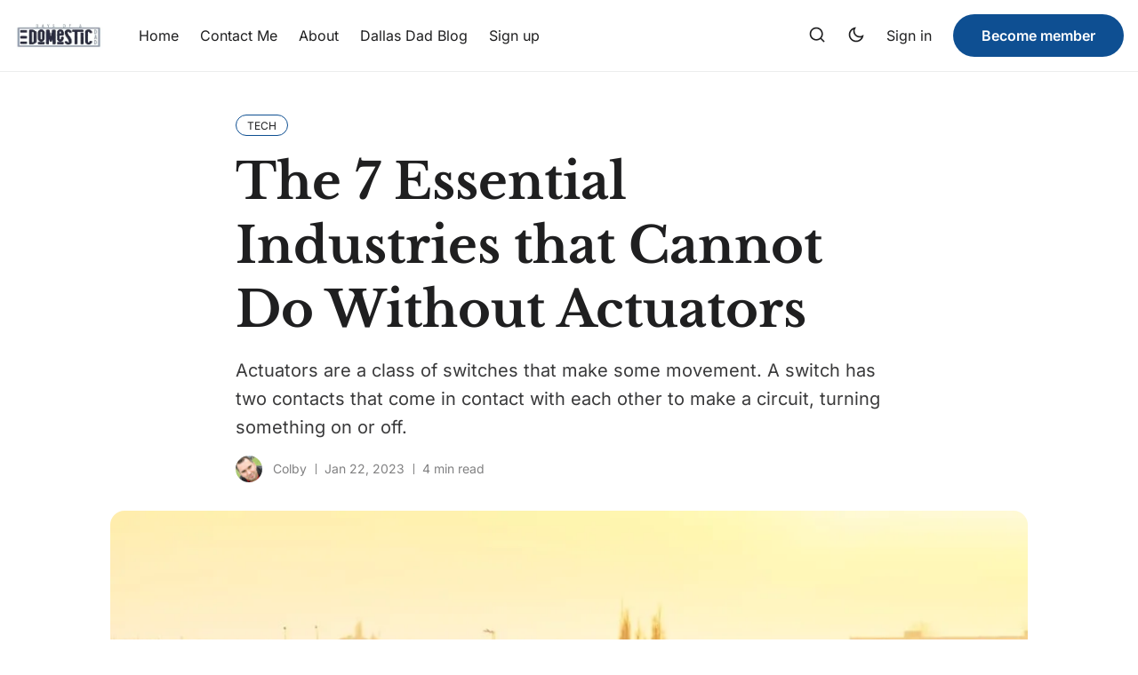

--- FILE ---
content_type: text/html; charset=utf-8
request_url: https://daysofadomesticdad.com/the-7-essential-industries-that-cannot-do-without-actuators/
body_size: 15794
content:
<!DOCTYPE html>
<html lang="en" data-theme="system">

<head>
    <meta charset="UTF-8">
        <meta name="viewport" content="width=device-width, initial-scale=1.0 shrink-to-fit=no">
    <meta http-equiv="X-UA-Compatible" content="ie=edge">
    <title>The 7 Essential Industries that Cannot Do Without Actuators</title>

    <link rel="preconnect" href="https://daysofadomesticdad.com">
    <link rel="preload" as="style" href="https://daysofadomesticdad.com/assets/css/style.min.css?v=204c63c6fb">
    <link rel="preload" as="script" href="https://daysofadomesticdad.com/assets/js/app.bundle.min.js?v=204c63c6fb">

    <script>
    if(typeof(Storage) !== 'undefined') {
        let themeMode = document.documentElement.getAttribute('data-theme');
        if (themeMode !== null && themeMode === 'system') {
            setSysPrefColor();
        }
        const theme = localStorage.getItem('selected-theme');
        if (theme == 'light') {
            setColorScheme('light');
        }
        else if (theme == 'dark') {
            setColorScheme('dark');
        }
    }
    function setSysPrefColor() {
        if(window.matchMedia && window.matchMedia('(prefers-color-scheme: dark)').matches){
            setColorScheme('dark');
        }
        window.matchMedia('(prefers-color-scheme: dark)').addListener(e => {
            if (e.matches) {
                setColorScheme('dark');
            } else {
                setColorScheme('light');
            }
        });
    }
    function setColorScheme(scheme) {
        if (scheme=='dark') {
            document.documentElement.setAttribute('data-theme', 'dark');
        } else {
            document.documentElement.removeAttribute('data-theme');
        }
    }
</script>
    <link href="https://daysofadomesticdad.com/assets/css/style.min.css?v=204c63c6fb" rel="stylesheet">
        <link rel="preconnect" href="https://fonts.googleapis.com">
    <link rel="preconnect" href="https://fonts.gstatic.com" crossorigin>






<link href="https://fonts.googleapis.com/css2?family=Roboto:wght@400;700&display=swap" rel="preload stylesheet" as="style" onload="this.rel='stylesheet'">
<style>:root{--font-body: 'Roboto', sans-serif;}</style>





<link href="https://fonts.googleapis.com/css2?family=Poppins:wght@400;700&display=swap" rel="preload stylesheet" as="style" onload="this.rel='stylesheet'">
<style>:root{--font-title: 'Poppins', sans-serif;}</style>








    <style>
:root {
    --gradient-color-one: var(--ghost-accent-color);
    --gradient-color-two: #0E4F92;
}
</style>    

    <meta name="description" content="Actuators are a class of switches that make some movement. A switch has two contacts that come in contact with each other to make a circuit, turning something on or off.">
    <link rel="icon" href="https://daysofadomesticdad.com/content/images/size/w256h256/2026/01/DODD-2021-favicon-1.png" type="image/png">
    <link rel="canonical" href="https://daysofadomesticdad.com/the-7-essential-industries-that-cannot-do-without-actuators/">
    <meta name="referrer" content="no-referrer-when-downgrade">
    
    <meta property="og:site_name" content="Days of a Domestic Dad">
    <meta property="og:type" content="article">
    <meta property="og:title" content="The 7 Essential Industries that Cannot Do Without Actuators">
    <meta property="og:description" content="Actuators are a class of switches that make some movement. A switch has two contacts that come in contact with each other to make a circuit, turning something on or off.">
    <meta property="og:url" content="https://daysofadomesticdad.com/the-7-essential-industries-that-cannot-do-without-actuators/">
    <meta property="og:image" content="https://daysofadomesticdad.com/content/images/2026/01/depositphotos_40237203_s-2019-32.jpg">
    <meta property="article:published_time" content="2023-01-23T03:31:13.000Z">
    <meta property="article:modified_time" content="2026-01-05T19:29:48.000Z">
    <meta property="article:tag" content="Tech">
    
    <meta property="article:publisher" content="https://www.facebook.com/dodomesticdad/">
    <meta property="article:author" content="https://www.facebook.com/dodomesticdad/">
    <meta name="twitter:card" content="summary_large_image">
    <meta name="twitter:title" content="The 7 Essential Industries that Cannot Do Without Actuators">
    <meta name="twitter:description" content="Actuators are a class of switches that make some movement. A switch has two contacts that come in contact with each other to make a circuit, turning something on or off.">
    <meta name="twitter:url" content="https://daysofadomesticdad.com/the-7-essential-industries-that-cannot-do-without-actuators/">
    <meta name="twitter:image" content="https://daysofadomesticdad.com/content/images/2026/01/depositphotos_40237203_s-2019-32.jpg">
    <meta name="twitter:label1" content="Written by">
    <meta name="twitter:data1" content="Colby">
    <meta name="twitter:label2" content="Filed under">
    <meta name="twitter:data2" content="Tech">
    <meta name="twitter:site" content="@dodomesticdad">
    <meta name="twitter:creator" content="@dodomesticdad">
    <meta property="og:image:width" content="999">
    <meta property="og:image:height" content="662">
    
    <script type="application/ld+json">
{
    "@context": "https://schema.org",
    "@type": "Article",
    "publisher": {
        "@type": "Organization",
        "name": "Days of a Domestic Dad",
        "url": "https://daysofadomesticdad.com/",
        "logo": {
            "@type": "ImageObject",
            "url": "https://daysofadomesticdad.com/content/images/2025/12/cropped-DODD-2021-logo-1.jpg.webp"
        }
    },
    "author": {
        "@type": "Person",
        "name": "Colby",
        "image": {
            "@type": "ImageObject",
            "url": "https://www.gravatar.com/avatar/5f1d369d429d54e1f0f196630ceff0da?s=250&r=x&d=mp",
            "width": 250,
            "height": 250
        },
        "url": "https://daysofadomesticdad.com/author/colby/",
        "sameAs": [
            "https://daysofadomesticdad.com/",
            "https://www.facebook.com/dodomesticdad/",
            "https://x.com/dodomesticdad",
            "https://www.tiktok.com/@domesticdad",
            "https://www.instagram.com/doddblog"
        ]
    },
    "headline": "The 7 Essential Industries that Cannot Do Without Actuators",
    "url": "https://daysofadomesticdad.com/the-7-essential-industries-that-cannot-do-without-actuators/",
    "datePublished": "2023-01-23T03:31:13.000Z",
    "dateModified": "2026-01-05T19:29:48.000Z",
    "image": {
        "@type": "ImageObject",
        "url": "https://daysofadomesticdad.com/content/images/2026/01/depositphotos_40237203_s-2019-32.jpg",
        "width": 999,
        "height": 662
    },
    "keywords": "Tech",
    "description": "Actuators are a class of switches that make some movement. A switch has two contacts that come in contact with each other to make a circuit, turning something on or off.",
    "mainEntityOfPage": "https://daysofadomesticdad.com/the-7-essential-industries-that-cannot-do-without-actuators/"
}
    </script>

    <meta name="generator" content="Ghost 6.13">
    <link rel="alternate" type="application/rss+xml" title="Days of a Domestic Dad" href="https://daysofadomesticdad.com/rss/">
    <script defer src="https://cdn.jsdelivr.net/ghost/portal@~2.56/umd/portal.min.js" data-i18n="true" data-ghost="https://daysofadomesticdad.com/" data-key="7af78f14e48569d9501070b19f" data-api="https://days-of-a-domestic-dad.ghost.io/ghost/api/content/" data-locale="en" crossorigin="anonymous"></script><style id="gh-members-styles">.gh-post-upgrade-cta-content,
.gh-post-upgrade-cta {
    display: flex;
    flex-direction: column;
    align-items: center;
    font-family: -apple-system, BlinkMacSystemFont, 'Segoe UI', Roboto, Oxygen, Ubuntu, Cantarell, 'Open Sans', 'Helvetica Neue', sans-serif;
    text-align: center;
    width: 100%;
    color: #ffffff;
    font-size: 16px;
}

.gh-post-upgrade-cta-content {
    border-radius: 8px;
    padding: 40px 4vw;
}

.gh-post-upgrade-cta h2 {
    color: #ffffff;
    font-size: 28px;
    letter-spacing: -0.2px;
    margin: 0;
    padding: 0;
}

.gh-post-upgrade-cta p {
    margin: 20px 0 0;
    padding: 0;
}

.gh-post-upgrade-cta small {
    font-size: 16px;
    letter-spacing: -0.2px;
}

.gh-post-upgrade-cta a {
    color: #ffffff;
    cursor: pointer;
    font-weight: 500;
    box-shadow: none;
    text-decoration: underline;
}

.gh-post-upgrade-cta a:hover {
    color: #ffffff;
    opacity: 0.8;
    box-shadow: none;
    text-decoration: underline;
}

.gh-post-upgrade-cta a.gh-btn {
    display: block;
    background: #ffffff;
    text-decoration: none;
    margin: 28px 0 0;
    padding: 8px 18px;
    border-radius: 4px;
    font-size: 16px;
    font-weight: 600;
}

.gh-post-upgrade-cta a.gh-btn:hover {
    opacity: 0.92;
}</style>
    <script defer src="https://cdn.jsdelivr.net/ghost/sodo-search@~1.8/umd/sodo-search.min.js" data-key="7af78f14e48569d9501070b19f" data-styles="https://cdn.jsdelivr.net/ghost/sodo-search@~1.8/umd/main.css" data-sodo-search="https://days-of-a-domestic-dad.ghost.io/" data-locale="en" crossorigin="anonymous"></script>
    
    <link href="https://daysofadomesticdad.com/webmentions/receive/" rel="webmention">
    <script defer src="/public/cards.min.js?v=204c63c6fb"></script>
    <link rel="stylesheet" type="text/css" href="/public/cards.min.css?v=204c63c6fb">
    <script defer src="/public/member-attribution.min.js?v=204c63c6fb"></script>
    <script defer src="/public/ghost-stats.min.js?v=204c63c6fb" data-stringify-payload="false" data-datasource="analytics_events" data-storage="localStorage" data-host="https://daysofadomesticdad.com/.ghost/analytics/api/v1/page_hit"  tb_site_uuid="b955f19e-2d72-43e0-ad6e-7ea2d292618a" tb_post_uuid="563e8c60-4ee9-4531-92a8-91552bd42163" tb_post_type="post" tb_member_uuid="undefined" tb_member_status="undefined"></script><style>:root {--ghost-accent-color: #0e4f92;}</style>
    <!-- Google tag (gtag.js) -->
<script async src="https://www.googletagmanager.com/gtag/js?id=G-L5Q4JXMVMS"></script>
<script>
  window.dataLayer = window.dataLayer || [];
  function gtag(){dataLayer.push(arguments);}
  gtag('js', new Date());

  gtag('config', 'G-L5Q4JXMVMS');
</script>


<style>
.max-w-full { /* Or your theme's specific class */
  display: none;
}

.text-black-600 { 
  display: none;
}
</style>
    <link rel="preconnect" href="https://fonts.bunny.net"><link rel="stylesheet" href="https://fonts.bunny.net/css?family=libre-baskerville:700|inter:400,500,600"><style>:root {--gh-font-heading: Libre Baskerville;--gh-font-body: Inter;}</style>
</head>

<body class="post-template tag-tech tag-hash-migrated-1767637711735 tag-hash-wp-695c02e4d70367001b08536b tag-hash-wp-post-695c02e4d70367001b08536c tag-hash-import-2026-01-05-12-29 gh-font-heading-libre-baskerville gh-font-body-inter" data-nav="normal">
    <svg xmlns="http://www.w3.org/2000/svg" xmlns:xlink="http://www.w3.org/1999/xlink" id="global-icons" style="display:none">
<symbol id="i-search" xmlns="http://www.w3.org/2000/svg" viewBox="0 0 24 24"><path d="M18.031 16.6168L22.3137 20.8995L20.8995 22.3137L16.6168 18.031C15.0769 19.263 13.124 20 11 20C6.032 20 2 15.968 2 11C2 6.032 6.032 2 11 2C15.968 2 20 6.032 20 11C20 13.124 19.263 15.0769 18.031 16.6168ZM16.0247 15.8748C17.2475 14.6146 18 12.8956 18 11C18 7.1325 14.8675 4 11 4C7.1325 4 4 7.1325 4 11C4 14.8675 7.1325 18 11 18C12.8956 18 14.6146 17.2475 15.8748 16.0247L16.0247 15.8748Z"></path></symbol>

<symbol id="i-sun" xmlns="http://www.w3.org/2000/svg" viewBox="0 0 24 24"><path d="M12 18C8.68629 18 6 15.3137 6 12C6 8.68629 8.68629 6 12 6C15.3137 6 18 8.68629 18 12C18 15.3137 15.3137 18 12 18ZM12 16C14.2091 16 16 14.2091 16 12C16 9.79086 14.2091 8 12 8C9.79086 8 8 9.79086 8 12C8 14.2091 9.79086 16 12 16ZM11 1H13V4H11V1ZM11 20H13V23H11V20ZM3.51472 4.92893L4.92893 3.51472L7.05025 5.63604L5.63604 7.05025L3.51472 4.92893ZM16.9497 18.364L18.364 16.9497L20.4853 19.0711L19.0711 20.4853L16.9497 18.364ZM19.0711 3.51472L20.4853 4.92893L18.364 7.05025L16.9497 5.63604L19.0711 3.51472ZM5.63604 16.9497L7.05025 18.364L4.92893 20.4853L3.51472 19.0711L5.63604 16.9497ZM23 11V13H20V11H23ZM4 11V13H1V11H4Z"></path></symbol>

<symbol id="i-moon" xmlns="http://www.w3.org/2000/svg" viewBox="0 0 24 24"><path d="M10 7C10 10.866 13.134 14 17 14C18.9584 14 20.729 13.1957 21.9995 11.8995C22 11.933 22 11.9665 22 12C22 17.5228 17.5228 22 12 22C6.47715 22 2 17.5228 2 12C2 6.47715 6.47715 2 12 2C12.0335 2 12.067 2 12.1005 2.00049C10.8043 3.27098 10 5.04157 10 7ZM4 12C4 16.4183 7.58172 20 12 20C15.0583 20 17.7158 18.2839 19.062 15.7621C18.3945 15.9187 17.7035 16 17 16C12.0294 16 8 11.9706 8 7C8 6.29648 8.08133 5.60547 8.2379 4.938C5.71611 6.28423 4 8.9417 4 12Z"></path></symbol>

<symbol id="i-star" xmlns="http://www.w3.org/2000/svg" viewBox="0 0 24 24" fill="currentColor"><path d="M12.0006 18.26L4.94715 22.2082L6.52248 14.2799L0.587891 8.7918L8.61493 7.84006L12.0006 0.5L15.3862 7.84006L23.4132 8.7918L17.4787 14.2799L19.054 22.2082L12.0006 18.26Z"></path></symbol>

<symbol id="i-comment" xmlns="http://www.w3.org/2000/svg" viewBox="0 0 24 24" fill="currentColor"><path d="M7.29117 20.8242L2 22L3.17581 16.7088C2.42544 15.3056 2 13.7025 2 12C2 6.47715 6.47715 2 12 2C17.5228 2 22 6.47715 22 12C22 17.5228 17.5228 22 12 22C10.2975 22 8.6944 21.5746 7.29117 20.8242ZM7.58075 18.711L8.23428 19.0605C9.38248 19.6745 10.6655 20 12 20C16.4183 20 20 16.4183 20 12C20 7.58172 16.4183 4 12 4C7.58172 4 4 7.58172 4 12C4 13.3345 4.32549 14.6175 4.93949 15.7657L5.28896 16.4192L4.63416 19.3658L7.58075 18.711Z"></path></symbol>

<symbol id="i-lock" xmlns="http://www.w3.org/2000/svg" viewBox="0 0 24 24"><path d="M19 10H20C20.5523 10 21 10.4477 21 11V21C21 21.5523 20.5523 22 20 22H4C3.44772 22 3 21.5523 3 21V11C3 10.4477 3.44772 10 4 10H5V9C5 5.13401 8.13401 2 12 2C15.866 2 19 5.13401 19 9V10ZM5 12V20H19V12H5ZM11 14H13V18H11V14ZM17 10V9C17 6.23858 14.7614 4 12 4C9.23858 4 7 6.23858 7 9V10H17Z"></path></symbol>

<symbol id="i-chevron-down" xmlns="http://www.w3.org/2000/svg" viewBox="0 0 24 24"><path fill="none" d="M0 0h24v24H0z"></path><path d="M12 13.172l4.95-4.95 1.414 1.414L12 16 5.636 9.636 7.05 8.222z"></path></symbol>

<symbol id="i-close" xmlns="http://www.w3.org/2000/svg" viewBox="0 0 24 24"><path d="M12.0007 10.5865L16.9504 5.63672L18.3646 7.05093L13.4149 12.0007L18.3646 16.9504L16.9504 18.3646L12.0007 13.4149L7.05093 18.3646L5.63672 16.9504L10.5865 12.0007L5.63672 7.05093L7.05093 5.63672L12.0007 10.5865Z"></path></symbol>
</svg>    <div class="site-wrap">
        <header class="site-header">
    <div class="container">
        <div class="header-inner flex">
            <div class="header-logo flex justify-space-between">
                <a href="https://daysofadomesticdad.com" class="logo-image theme-light-logo">
    <img src="https://daysofadomesticdad.com/content/images/2025/12/cropped-DODD-2021-logo-1.jpg.webp" alt="Days of a Domestic Dad">
</a>
<a href="https://daysofadomesticdad.com" class="logo-image theme-dark-logo">
    <img src="https://daysofadomesticdad.com/content/images/2025/12/cropped-DODD-2021-logo-1.jpg.webp" alt="Days of a Domestic Dad">
</a>
                <div class="mobile-only-items flex">
                    <button class="nav-icon search-icon flex" data-ghost-search="" aria-label="Search">
                        <span><svg><use xlink:href="#i-search"></use></svg></span>
                    </button>
                    <button class="nav-icon theme-icon flex js-toggle-dark-light" aria-label="Toggle theme">
                        <div class="toggle-mode flex">
                            <div class="light"><svg><use xlink:href="#i-sun"></use></svg></div>
                            <span class="dark"><svg><use xlink:href="#i-moon"></use></svg></span>
                        </div>
                    </button>
                    <button class="nav-icon" id="menu-toggle">
                        <div class="burger">
                            <div class="burger-line"></div>
                        </div>
                    </button>
                </div>
            </div>
            <nav class="nav-wrap flex" role="navigation" aria-label="main navigation">
                <ul class="nav nav-item-container nav-left no-style-list flex align-center" role="menu">
    <li class="nav-item" role="menuitem">
        <a href="/" class="nav-link">Home</a>
    </li>
    <li class="nav-item" role="menuitem">
        <a href="/contact-me/" class="nav-link">Contact Me</a>
    </li>
    <li class="nav-item" role="menuitem">
        <a href="/about/" class="nav-link">About</a>
    </li>
    <li class="nav-item" role="menuitem">
        <a href="/dallas-dad-blog/" class="nav-link">Dallas Dad Blog</a>
    </li>
    <li class="nav-item" role="menuitem">
        <a href="/signin/" class="nav-link">Sign up</a>
    </li>
</ul>

                <div class="nav-center icon-items-wrap flex">
                    <button class="nav-icon search-icon flex" data-ghost-search="" aria-label="Search">
                        <span><svg><use xlink:href="#i-search"></use></svg></span>
                    </button>
                    <button class="nav-icon theme-icon flex js-toggle-dark-light" aria-label="Toggle theme">
                        <div class="toggle-mode flex">
                            <div class="light"><svg><use xlink:href="#i-sun"></use></svg></div>
                            <span class="dark"><svg><use xlink:href="#i-moon"></use></svg></span>
                        </div>
                    </button>
                </div>
                <ul class="nav-item-container nav-right no-style-list flex align-center" role="menu">
                    <li class="nav-item" role="menuitem">
                        <a href="https://daysofadomesticdad.com/signin/" class="nav-link">Sign in</a>
                    </li>
                    <li class="nav-item" role="menuitem">
                        <a href="https://daysofadomesticdad.com/membership/" class="btn">Become member</a>
                    </li>
                </ul>
            </nav>
        </div>
    </div>
</header>

        <main class="main">
            

<div class="container single-post">
    <div class="post-header">
        <div class="tag-list flex">
            <a href="/tag/tech/" ><span>Tech</span></a>
        </div>
        <h1 class="post-title">The 7 Essential Industries that Cannot Do Without Actuators</h1>
        <div class="custom-excerpt">
            Actuators are a class of switches that make some movement. A switch has two contacts that come in contact with each other to make a circuit, turning something on or off.
        </div>
        <div class="post-meta text-s flex align-center">
            <div class="author-avatars flex">
                <a href="/author/colby/" class="author-image-wrap" title="Colby">
                    <img src="https://www.gravatar.com/avatar/5f1d369d429d54e1f0f196630ceff0da?s&#x3D;250&amp;r&#x3D;x&amp;d&#x3D;mp" alt="Colby">
                </a>
            </div>
            <div class="author-names">
                
                <a href="/author/colby/">Colby</a>
            </div>
            <time class="post-date" datetime="2023-01-22">Jan 22, 2023</time>
            <span class="read-time">4 min read</span>
        </div>
    </div>
    <figure class="single-post-img-container">
        <img loading="lazy" srcset="/content/images/size/w400/format/webp/2026/01/depositphotos_40237203_s-2019-32.jpg 400w,
                /content/images/size/w600/format/webp/2026/01/depositphotos_40237203_s-2019-32.jpg 600w,
                /content/images/size/w1000/format/webp/2026/01/depositphotos_40237203_s-2019-32.jpg 1000w,
                /content/images/size/w1400/format/webp/2026/01/depositphotos_40237203_s-2019-32.jpg 1400w"
            sizes="(max-width: 472px) 400px, (max-width: 767px) 600px, (min-width: 768px) 1200px"
            src="/content/images/size/w600/format/webp/2026/01/depositphotos_40237203_s-2019-32.jpg" alt="open road truck">
        <figcaption>cars and trucks at sunrise</figcaption>
    </figure>
    <div class="post-content-area flex">
        <div class="post-content">
            <p>Actuators are a class of switches that make some movement. A switch has two contacts that come in contact with each other to make a circuit, turning something on or off.</p><figure class="kg-card kg-image-card"><img src="https://daysofadomesticdad.com/content/images/2026/01/depositphotos_40237203_s-2019-33.jpg" class="kg-image" alt="open road truck" loading="lazy"></figure><p>Discover how Piezo stages are used to control motion in key industries. Take control of your automation journey and find out <a href="https://www.motionsolutions.com/what-is-a-piezo-flexure-stage/">more about Piezo stages</a> today.</p><p>Actuators are typically connected to an electric motor that creates a power cycle and can move different actuators. As a result, we are going to dive into some of the main industries that are reliant on actuators.</p><h3 id="1-automotive">1. Automotive</h3><p>The automotive industry needs actuators both for mechanical controls and other electrical components.</p><h3 id="2-electronics">2. Electronics</h3><p>Actuators are used in the production process of electronics. They are used to make all sorts of electronic parts, from cell phones to <a href="https://www.smalldesignideas.com/8-top-tips-to-reduce-your-energy-consumption.html">TVs and computers</a>. They provide mechanical control for disk drives, keyboards, monitors, and cameras. <a href="https://www.agsdevices.com/industrial-electronics/">AGS Devices</a> specializes in producing high-quality actuators designed to meet the demanding requirements of modern electronic manufacturing processes.</p><h3 id="3-food-and-beverage">3. Food and Beverage</h3><p>This industry uses actuators to automate production processes. Pumps that control flow rates are common here, and conveyors that move products into place and robotic arms are also used in this industry.</p><h3 id="4-medical">4. Medical</h3><p>Actuators are used in the medical industry to automate procedures by helping doctors, nurses, and other medical personnel with their duties. Robotics is also commonly used for medical purposes here.</p><h3 id="5-oil-and-gas">5. Oil and Gas</h3><p>Actuators are used in the <a href="https://www.investopedia.com/investing/oil-gas-industry-overview/" rel="noreferrer noopener">oil and gas industry</a> to automate the production process and make the process more efficient.</p><h3 id="6-power-generation-and-transmission">6. Power Generation and Transmission</h3><p>Motors are used in power plants and distribution networks to create power cycles. Energy distribution wires also use actuators. Transformer parts use them, too, as do other machine parts that control temperature or voltage, which then help control how much energy an engine or motor produces.</p><h3 id="7-space">7. Space</h3><p>Actuators are used in rockets and missiles, as well as all the equipment that supports <a href="https://www.nasa.gov/specials/60counting/spaceflight.html" rel="noreferrer noopener">astronauts in space missions</a>, like the space shuttle. They're also used to control the conditions of experiments in space and on the surface of planets.</p><h3 id="different-types-of-actuators">Different Types of Actuators</h3><p>1. Electric linear actuator: The <a href="https://www.firgelliauto.com/collections/linear-actuators" rel="noreferrer noopener">electric linear actuator</a> is the most commonly used in industry and power grids. They are necessary for transporting, storing, and moving things via energy cycles. A linear actuator functions by relying on the principle of inertia, which means it needs both a source of energy and a load to work against.</p><p>2. Rotary actuator: Rotary actuators convert linear motion into rotary motion. A common example of a rotary actuator is the electric motor.</p><p>3. Pneumatic and hydraulic: These actuators operate by converting energy stored safely in compressed air or liquid into mechanical force. These systems are used when electricity is too dangerous or unavailable (like during power outages).</p><p>4. Piezoelectric: This actuator converts energy into mechanical movement by utilizing the principles of super-sensitivity and phase change principles. This means it can use a very small amount of power to create a large amount of force.</p><h3 id="factors-to-consider-before-purchasing-an-actuator">Factors to Consider Before Purchasing an Actuator</h3><p>1. Models: Actuators are available in a wide range of models. While they don't have to be the same, consider the size and design of the model before purchasing.</p><p>2. Types: Actuators come in many different categories. Some examples include automotive, robotics, and industrial. Eventually, you will need one for your specific application or industry.</p><p>3. Materials: The materials of an actuator will vary depending on the type and brand name. It would be best if you read up on their various options to choose what's best for your needs and budget.</p><p>4. Power source: Some actuators are powered manually, while others rely on electricity. The type of actuator you need may depend on your specific industry or application.</p><p>5. Cost: Actuators vary in price from under $100 to over $500,000. Many factors go into determining the value of an actuator, such as its size, the brand, and the material used for it. Consider how much you'll be using it and how much you're willing to spend to get a good deal when you purchase it.</p><p>6. Life: Actuators come in many different forms and materials. It's <a href="https://daysofadomesticdad.com/the-importance-of-a-father-figure-in-a-childs-life/">important to consider the life</a> of an actuator for your specific application so that you can pick the one with the intended lifespan.</p><p>7. Warranty: While some actuators ship with a warranty, others are not covered. Consider whether or not the manufacturer will provide you with a warranty in case it fails during use.</p><p>8. Comfort: The kind of actuator you're looking for will depend on your industry or application. Some examples include linear, rotary, and pneumatic actuation systems that use compressible gases and pistons (which require lubrication).</p><h3 id="the-bottom-line">The Bottom Line</h3><p>Actuators are a vital component of many industries and applications. By choosing from various models, types, materials, and power sources, you can find an actuator that is best for your needs.</p><ul><li><a href="https://daysofadomesticdad.com/electrical-issues-you-should-let-the-pros-handle/">4 Electrical Issues You Should Let the Pros Handle</a></li><li><a href="https://daysofadomesticdad.com/ultimate-automotive-sound-system/">Building the Ultimate Automotive Sound System</a></li><li><a href="https://daysofadomesticdad.com/4-automotive-gadgets-every-car-needs-to-have/">4 Automotive Gadgets Every Car Needs To Have</a></li><li><a href="https://daysofadomesticdad.com/mens-fashion/">The Forever Summer Child - Mens Fashion</a></li><li><a href="https://daysofadomesticdad.com/my-arlo-ultra-camera-watches-my-front-porch-when-im-not/">My Arlo Ultra Camera Watches My Front Porch When I'm Not</a></li></ul>
        </div>
    </div>
    <div class="post-footer flex">
        <div class="post-footer-content">
            <div class="about-author flex">
    <div class="avatar-wrap">
        <a href="/author/colby/" title="Colby" class="avatar-link">
            <img class="avatar" src="https://www.gravatar.com/avatar/5f1d369d429d54e1f0f196630ceff0da?s&#x3D;250&amp;r&#x3D;x&amp;d&#x3D;mp" loading="lazy" alt="Colby">
        </a>
    </div>
    <div class="author-info">
        <h3 class="name h4"><a href="/author/colby/">Colby</a></h3>
        <div class="bio">
            Part-time superhero, full-time dad, and occasional snack thief. When he’s not wrangling kids or fixing things that weren’t broken, he’s sharing stories, reviews, and a whole lotta dad wisdom. Welcome to his world—it’s messy, loud, and 100% real.
        </div>
    </div>
</div>
            <div class="share-wrap">
    <div class="share-title h4">Share Article:</div>
    <div class="share-links flex">
        <a class="twitter social-icon" href="https://twitter.com/share?title=The%207%20Essential%20Industries%20that%20Cannot%20Do%20Without%20Actuators&amp;url=https://daysofadomesticdad.com/the-7-essential-industries-that-cannot-do-without-actuators/" title="Share on Twitter" target="_blank"><svg xmlns="http://www.w3.org/2000/svg" viewBox="0 0 24 24"><path d="M18.2048 2.25H21.5128L14.2858 10.51L22.7878 21.75H16.1308L10.9168 14.933L4.95084 21.75H1.64084L9.37084 12.915L1.21484 2.25H8.04084L12.7538 8.481L18.2048 2.25ZM17.0438 19.77H18.8768L7.04484 4.126H5.07784L17.0438 19.77Z"></path></svg></a>

        <a class="facebook social-icon" href="https://www.facebook.com/sharer/sharer.php?u=https://daysofadomesticdad.com/the-7-essential-industries-that-cannot-do-without-actuators/" title="Share on Facebook" target="_blank"><svg xmlns="http://www.w3.org/2000/svg" viewBox="0 0 24 24"><svg xmlns="http://www.w3.org/2000/svg" viewBox="0 0 24 24"><path d="M14 13.5H16.5L17.5 9.5H14V7.5C14 6.47062 14 5.5 16 5.5H17.5V2.1401C17.1743 2.09685 15.943 2 14.6429 2C11.9284 2 10 3.65686 10 6.69971V9.5H7V13.5H10V22H14V13.5Z"></path></svg></a>

        <a class="pinterest social-icon" href="http://pinterest.com/pin/create/button/?url=https://daysofadomesticdad.com/the-7-essential-industries-that-cannot-do-without-actuators/&amp;media=https://daysofadomesticdad.com/content/images/2026/01/depositphotos_40237203_s-2019-32.jpg&amp;description=The%207%20Essential%20Industries%20that%20Cannot%20Do%20Without%20Actuators" title="Share on Pinterest" target="_blank"><svg xmlns="http://www.w3.org/2000/svg" viewBox="0 0 24 24"><path d="M13.3717 2.09442C8.42512 1.41268 3.73383 4.48505 2.38064 9.29256C1.02745 14.1001 3.42711 19.1692 8.00271 21.1689C7.94264 20.4008 7.99735 19.628 8.16502 18.8761C8.34964 18.0374 9.46121 13.4132 9.46121 13.4132C9.23971 12.9173 9.12893 12.379 9.13659 11.8359C9.13659 10.3509 9.99353 9.24295 11.0597 9.24295C11.4472 9.23718 11.8181 9.40028 12.0758 9.68981C12.3335 9.97934 12.4526 10.3667 12.402 10.751C12.402 11.6512 11.8236 13.0131 11.5228 14.2903C11.4014 14.7656 11.5131 15.2703 11.8237 15.65C12.1343 16.0296 12.6069 16.2389 13.0967 16.2139C14.9944 16.2139 16.2675 13.7825 16.2675 10.9126C16.2675 8.71205 14.8098 7.0655 12.1243 7.0655C10.826 7.01531 9.56388 7.4996 8.63223 8.40543C7.70057 9.31126 7.18084 10.5595 7.19423 11.859C7.16563 12.5722 7.39566 13.2717 7.84194 13.8287C8.01361 13.9564 8.07985 14.1825 8.00425 14.3827C7.9581 14.5673 7.84194 15.0059 7.79578 15.1675C7.77632 15.278 7.70559 15.3728 7.60516 15.4228C7.50473 15.4729 7.38651 15.4724 7.28654 15.4214C5.9019 14.8674 5.24957 13.3439 5.24957 11.6051C5.24957 8.75822 7.63424 5.3497 12.4036 5.3497C16.1998 5.3497 18.723 8.1273 18.723 11.0972C18.723 15.0059 16.5468 17.9451 13.3298 17.9451C12.3526 17.9761 11.4273 17.5061 10.8759 16.6986C10.8759 16.6986 10.2974 19.0146 10.1835 19.4531C9.95101 20.2099 9.60779 20.9281 9.16505 21.5844C10.0877 21.8643 11.0471 22.0044 12.0113 22C14.6636 22.0017 17.2078 20.9484 19.0829 19.072C20.958 17.1957 22.0099 14.6504 22.0069 11.9975C22.004 7.00306 18.3183 2.77616 13.3717 2.09442Z"></path></svg></a>

        <a class="whatsapp social-icon" href="whatsapp://send?text=https://daysofadomesticdad.com/the-7-essential-industries-that-cannot-do-without-actuators/" data-action="share/whatsapp/share" title="Share on Whatsapp" target="_blank"><svg xmlns="http://www.w3.org/2000/svg" viewBox="0 0 24 24"><path d="M12.001 2C17.5238 2 22.001 6.47715 22.001 12C22.001 17.5228 17.5238 22 12.001 22C10.1671 22 8.44851 21.5064 6.97086 20.6447L2.00516 22L3.35712 17.0315C2.49494 15.5536 2.00098 13.8345 2.00098 12C2.00098 6.47715 6.47813 2 12.001 2ZM8.59339 7.30019L8.39232 7.30833C8.26293 7.31742 8.13607 7.34902 8.02057 7.40811C7.93392 7.45244 7.85348 7.51651 7.72709 7.63586C7.60774 7.74855 7.53857 7.84697 7.46569 7.94186C7.09599 8.4232 6.89729 9.01405 6.90098 9.62098C6.90299 10.1116 7.03043 10.5884 7.23169 11.0336C7.63982 11.9364 8.31288 12.8908 9.20194 13.7759C9.4155 13.9885 9.62473 14.2034 9.85034 14.402C10.9538 15.3736 12.2688 16.0742 13.6907 16.4482C13.6907 16.4482 14.2507 16.5342 14.2589 16.5347C14.4444 16.5447 14.6296 16.5313 14.8153 16.5218C15.1066 16.5068 15.391 16.428 15.6484 16.2909C15.8139 16.2028 15.8922 16.159 16.0311 16.0714C16.0311 16.0714 16.0737 16.0426 16.1559 15.9814C16.2909 15.8808 16.3743 15.81 16.4866 15.6934C16.5694 15.6074 16.6406 15.5058 16.6956 15.3913C16.7738 15.2281 16.8525 14.9166 16.8838 14.6579C16.9077 14.4603 16.9005 14.3523 16.8979 14.2854C16.8936 14.1778 16.8047 14.0671 16.7073 14.0201L16.1258 13.7587C16.1258 13.7587 15.2563 13.3803 14.7245 13.1377C14.6691 13.1124 14.6085 13.1007 14.5476 13.097C14.4142 13.0888 14.2647 13.1236 14.1696 13.2238C14.1646 13.2218 14.0984 13.279 13.3749 14.1555C13.335 14.2032 13.2415 14.3069 13.0798 14.2972C13.0554 14.2955 13.0311 14.292 13.0074 14.2858C12.9419 14.2685 12.8781 14.2457 12.8157 14.2193C12.692 14.1668 12.6486 14.1469 12.5641 14.1105C11.9868 13.8583 11.457 13.5209 10.9887 13.108C10.8631 12.9974 10.7463 12.8783 10.6259 12.7616C10.2057 12.3543 9.86169 11.9211 9.60577 11.4938C9.5918 11.4705 9.57027 11.4368 9.54708 11.3991C9.50521 11.331 9.45903 11.25 9.44455 11.1944C9.40738 11.0473 9.50599 10.9291 9.50599 10.9291C9.50599 10.9291 9.74939 10.663 9.86248 10.5183C9.97128 10.379 10.0652 10.2428 10.125 10.1457C10.2428 9.95633 10.2801 9.76062 10.2182 9.60963C9.93764 8.92565 9.64818 8.24536 9.34986 7.56894C9.29098 7.43545 9.11585 7.33846 8.95659 7.32007C8.90265 7.31384 8.84875 7.30758 8.79459 7.30402C8.66053 7.29748 8.5262 7.29892 8.39232 7.30833L8.59339 7.30019Z"></path></svg></a>

        <a class="linkedin social-icon" href="http://www.linkedin.com/shareArticle?mini=true&amp;url=https://daysofadomesticdad.com/the-7-essential-industries-that-cannot-do-without-actuators/&amp;title=The%207%20Essential%20Industries%20that%20Cannot%20Do%20Without%20Actuators" title="Share on Linkedin"><svg xmlns="http://www.w3.org/2000/svg" viewBox="0 0 24 24"><path d="M6.94048 4.99993C6.94011 5.81424 6.44608 6.54702 5.69134 6.85273C4.9366 7.15845 4.07187 6.97605 3.5049 6.39155C2.93793 5.80704 2.78195 4.93715 3.1105 4.19207C3.43906 3.44699 4.18654 2.9755 5.00048 2.99993C6.08155 3.03238 6.94097 3.91837 6.94048 4.99993ZM7.00048 8.47993H3.00048V20.9999H7.00048V8.47993ZM13.3205 8.47993H9.34048V20.9999H13.2805V14.4299C13.2805 10.7699 18.0505 10.4299 18.0505 14.4299V20.9999H22.0005V13.0699C22.0005 6.89993 14.9405 7.12993 13.2805 10.1599L13.3205 8.47993Z"></path></svg></a>

        <a class="mail social-icon" href="mailto:?subject=The%207%20Essential%20Industries%20that%20Cannot%20Do%20Without%20Actuators&amp;body=https://daysofadomesticdad.com/the-7-essential-industries-that-cannot-do-without-actuators/" title="Send via email" rel="noopener" target="_blank"><svg xmlns="http://www.w3.org/2000/svg" viewBox="0 0 24 24"><path d="M3 3H21C21.5523 3 22 3.44772 22 4V20C22 20.5523 21.5523 21 21 21H3C2.44772 21 2 20.5523 2 20V4C2 3.44772 2.44772 3 3 3ZM20 7.23792L12.0718 14.338L4 7.21594V19H20V7.23792ZM4.51146 5L12.0619 11.662L19.501 5H4.51146Z"></path></svg></a>

        <a class="link js-copy-link social-icon" href="javascript:" onclick="return false;" data-clipboard-text="https://daysofadomesticdad.com/the-7-essential-industries-that-cannot-do-without-actuators/" title="Copy the permalink" rel="noopener"><svg xmlns="http://www.w3.org/2000/svg" viewBox="0 0 24 24"><path d="M17.6572 14.8282L16.2429 13.414L17.6572 11.9998C19.2193 10.4377 19.2193 7.90506 17.6572 6.34296C16.0951 4.78086 13.5624 4.78086 12.0003 6.34296L10.5861 7.75717L9.17188 6.34296L10.5861 4.92875C12.9292 2.5856 16.7282 2.5856 19.0714 4.92875C21.4145 7.27189 21.4145 11.0709 19.0714 13.414L17.6572 14.8282ZM14.8287 17.6567L13.4145 19.0709C11.0714 21.414 7.27238 21.414 4.92923 19.0709C2.58609 16.7277 2.58609 12.9287 4.92923 10.5856L6.34345 9.17139L7.75766 10.5856L6.34345 11.9998C4.78135 13.5619 4.78135 16.0946 6.34345 17.6567C7.90555 19.2188 10.4382 19.2188 12.0003 17.6567L13.4145 16.2425L14.8287 17.6567ZM14.8287 7.75717L16.2429 9.17139L9.17188 16.2425L7.75766 14.8282L14.8287 7.75717Z"></path></svg></a>

    </div>
    <div class="notification js-notification-copy-link text-center success">
        <a class="notification-close" href="javascript:;" aria-label="close notification"><span class="close-icon"><svg><use xlink:href="#i-close"></use></svg></span></a>
        <span>The link has been Copied to clipboard!</span>
    </div>
</div>        </div>
    </div>
</article>

<div class="container">
    <div class="prev-next-wrap grid">
        <article class="next-post flex">
            <div class="post-img-container">
                <a href="/were-you-involved-in-a-road-accident-heres-why-you-need-a-lawyer/" class="post-img-wrap">
                    <img src="/content/images/size/w400/2026/01/76cfef18-9b73-42b4-8537-240cea16f4aa-jpeg-4.jpg" alt="Were You Involved in a Road Accident?" loading="lazy">
                </a>
            </div>
            <div class="post-info-wrap">
                <div class="nav-text">Newer post</div>
                <h3 class="post-title h5">
                    <a href="/were-you-involved-in-a-road-accident-heres-why-you-need-a-lawyer/">Were You Involved in a Road Accident? Here’s Why You Need a Lawyer</a>
                </h3>
                <div class="post-meta text-s flex align-center">
                    <div class="author-avatars flex">
                        <a href="/author/colby/" class="author-image-wrap" title="Colby">
                            <img src="https://www.gravatar.com/avatar/5f1d369d429d54e1f0f196630ceff0da?s&#x3D;250&amp;r&#x3D;x&amp;d&#x3D;mp" alt="Colby">
                        </a>
                    </div>
                    <div class="author-names">
                        <a href="/author/colby/">Colby</a>
                    </div>
                    <span class="read-time">3 min read</span>
                </div>
            </div>
        </article>
        <article class="prev-post flex">
            <div class="post-img-container">
                <a href="/diy-vs-professional-painting-which-is-right-for-you/" class="post-img-wrap">
                    <img src="/content/images/size/w400/2026/01/home-makeover-team-work-renovation-concept-62.jpg" alt="Cropped shot of dirty woman and man work as team holds paint bucket brushes painting house after relocation wear casual cloth" loading="lazy">
                </a>
            </div>
            <div class="post-info-wrap">
                <div class="nav-text">Older post</div>
                <h3 class="post-title h5">
                    <a href="/diy-vs-professional-painting-which-is-right-for-you/">DIY vs Professional Painting - Which is Right for You?</a>
                </h3>
                <div class="post-meta text-s flex align-center">
                    <div class="author-avatars flex">
                        <a href="/author/colby/" class="author-image-wrap" title="Colby">
                            <img src="https://www.gravatar.com/avatar/5f1d369d429d54e1f0f196630ceff0da?s&#x3D;250&amp;r&#x3D;x&amp;d&#x3D;mp" alt="Colby">
                        </a>
                    </div>
                    <div class="author-names">
                        <a href="/author/colby/">Colby</a>
                    </div>
                    <span class="read-time">4 min read</span>
                </div>
            </div>
        </article>
    </div>
</div>

<div class="related-posts-wrap">
    <div class="container">
        <h2 class="section-title">
            Related <span>posts</span>
        </h2>
        <div class="latest-posts-cards-wrap loop-post-cards-wrap grid">
            <article class="post-card post-card-overlapped">
                <a href="/7-expert-tips-to-protect-your-childrens-privacy-online/" class="post-img-wrap">
                    <img loading="lazy"
                        srcset="/content/images/size/w250/format/webp/2026/01/virtual-cloud-computing-are-printed-screen-wooden-cubes-block-connect-line-with-others-social-media-online-shopping-icons-such-as.jpg 250w,
                                /content/images/size/w400/format/webp/2026/01/virtual-cloud-computing-are-printed-screen-wooden-cubes-block-connect-line-with-others-social-media-online-shopping-icons-such-as.jpg 400w,
                                /content/images/size/w600/format/webp/2026/01/virtual-cloud-computing-are-printed-screen-wooden-cubes-block-connect-line-with-others-social-media-online-shopping-icons-such-as.jpg 600w,
                                /content/images/size/w1000/format/webp/2026/01/virtual-cloud-computing-are-printed-screen-wooden-cubes-block-connect-line-with-others-social-media-online-shopping-icons-such-as.jpg 1000w"
                        sizes="(max-width:432px) 400px, (max-width:696px) 600px, (max-width:767px) 671px, 400px"
                        src="/content/images/size/w400/2026/01/virtual-cloud-computing-are-printed-screen-wooden-cubes-block-connect-line-with-others-social-media-online-shopping-icons-such-as.jpg" alt="Photo virtual cloud computing are printed screen on wooden cubes block and connect line with others social media and online s">
                </a>
                <div class="post-info-wrap">
                    <h2 class="h4 post-title">
                        <a href="/7-expert-tips-to-protect-your-childrens-privacy-online/">7 Expert Tips to Protect Your Children&#x27;s Privacy Online</a>
                    </h2>
                    <div class="post-meta text-s flex align-center">
                        <div class="author-avatars flex">
                            <a href="/author/colby/" class="author-image-wrap" title="Colby">
                                <img src="https://www.gravatar.com/avatar/5f1d369d429d54e1f0f196630ceff0da?s&#x3D;250&amp;r&#x3D;x&amp;d&#x3D;mp" alt="Colby">
                            </a>
                        </div>
                        <div class="author-names">
                            <a href="/author/colby/">Colby</a>
                        </div>
                        <span class="read-time">2 min read</span>
                    </div>
                </div>
            </article>
            <article class="post-card post-card-overlapped">
                <a href="/top-mobile-app-development-companies-in-2026/" class="post-img-wrap">
                    <img loading="lazy"
                        srcset="/content/images/size/w250/format/webp/2026/01/ginger-millennial-guy-uses-cell-phone-application-synchronizing-data-has-serious-look-wears-round-spectacles.jpg 250w,
                                /content/images/size/w400/format/webp/2026/01/ginger-millennial-guy-uses-cell-phone-application-synchronizing-data-has-serious-look-wears-round-spectacles.jpg 400w,
                                /content/images/size/w600/format/webp/2026/01/ginger-millennial-guy-uses-cell-phone-application-synchronizing-data-has-serious-look-wears-round-spectacles.jpg 600w,
                                /content/images/size/w1000/format/webp/2026/01/ginger-millennial-guy-uses-cell-phone-application-synchronizing-data-has-serious-look-wears-round-spectacles.jpg 1000w"
                        sizes="(max-width:432px) 400px, (max-width:696px) 600px, (max-width:767px) 671px, 400px"
                        src="/content/images/size/w400/2026/01/ginger-millennial-guy-uses-cell-phone-application-synchronizing-data-has-serious-look-wears-round-spectacles.jpg" alt="Top Mobile App Development Companies in 2026 - (Updated List)">
                </a>
                <div class="post-info-wrap">
                    <h2 class="h4 post-title">
                        <a href="/top-mobile-app-development-companies-in-2026/">Top Mobile App Development Companies in 2026 - (Updated List)</a>
                    </h2>
                    <div class="post-meta text-s flex align-center">
                        <div class="author-avatars flex">
                            <a href="/author/colby/" class="author-image-wrap" title="Colby">
                                <img src="https://www.gravatar.com/avatar/5f1d369d429d54e1f0f196630ceff0da?s&#x3D;250&amp;r&#x3D;x&amp;d&#x3D;mp" alt="Colby">
                            </a>
                        </div>
                        <div class="author-names">
                            <a href="/author/colby/">Colby</a>
                        </div>
                        <span class="read-time">3 min read</span>
                    </div>
                </div>
            </article>
            <article class="post-card post-card-overlapped">
                <a href="/pixel-design-in-modern-video-games/" class="post-img-wrap">
                    <img loading="lazy"
                        srcset="/content/images/size/w250/format/webp/2026/01/pixel-art-games.jpg 250w,
                                /content/images/size/w400/format/webp/2026/01/pixel-art-games.jpg 400w,
                                /content/images/size/w600/format/webp/2026/01/pixel-art-games.jpg 600w,
                                /content/images/size/w1000/format/webp/2026/01/pixel-art-games.jpg 1000w"
                        sizes="(max-width:432px) 400px, (max-width:696px) 600px, (max-width:767px) 671px, 400px"
                        src="/content/images/size/w400/2026/01/pixel-art-games.jpg" alt="Pixel Art Games">
                </a>
                <div class="post-info-wrap">
                    <div class="tag-list flex">
                        <a href="/tag/tech/" ><span>Tech</span></a>
                    </div>
                    <h2 class="h4 post-title">
                        <a href="/pixel-design-in-modern-video-games/">What Is the Reason behind the Popularity of Pixel Art Games?</a>
                    </h2>
                    <div class="post-meta text-s flex align-center">
                        <div class="author-avatars flex">
                            <a href="/author/colby/" class="author-image-wrap" title="Colby">
                                <img src="https://www.gravatar.com/avatar/5f1d369d429d54e1f0f196630ceff0da?s&#x3D;250&amp;r&#x3D;x&amp;d&#x3D;mp" alt="Colby">
                            </a>
                        </div>
                        <div class="author-names">
                            <a href="/author/colby/">Colby</a>
                        </div>
                        <span class="read-time">4 min read</span>
                    </div>
                </div>
            </article>
        </div>
    </div>
</section>

<section class="subscription">
    <div class="container">
        <div class="esub-section-wrap flex align-center justify-space-between">
            <div class="esub-image-wrap">
                <img src="https://daysofadomesticdad.com/assets/images/messages.png?v=204c63c6fb" alt="illustration of a girl with envelops in hand">
            </div>
            <div class="esub-content-wrap">
                <h2 class="h3 esub-title">Subscribe to the newsletter</h2>
                <p class="esub-description">
                    Don&#x27;t miss anything. Get all the latest posts delivered straight to your inbox!
                </p>
                <form data-members-form="subscribe" class="esub-form">
                    <div class="input-group">
                        <label for="name" class="sr-only" style="color:black">Name</label>
                        <input data-members-name type="text" name="name" id="name" placeholder="Name">
                    </div>
                    <div class="input-group">
                        <label for="email" class="sr-only" style="color: black">Email</label>
                        <input data-members-email type="email" name="email" id="email" placeholder="Your email address">
                        <button class="btn esub-submit" type="submit"><span>Subscribe</span></button>
                    </div>
                    <div class="message-container">
                        <div class="notification success form-notification">
                            <a class="notification-close" href="javascript:;" aria-label="close notification"><span class="close-icon"><svg><use xlink:href="#i-close"></use></svg></span></a>
                            <strong>Great!</strong> Check your inbox and click the link to confirm your subscription.
                        </div>
                        <div class="notification error form-notification">
                            <a class="notification-close" href="javascript:;" aria-label="close notification"><span class="close-icon"><svg><use xlink:href="#i-close"></use></svg></span></a>
                            <strong>Error!</strong> Please enter a valid email address!
                        </div>
                    </div>
                </form>
            </div>
        </div>
    </div>
</section>

        </main>

        <footer class="site-footer">
    <div class="container">
        <div class="footer-top">
            <div class="footer-info-wrap">
                <div class="footer-logo-wrap">
                    <a href="https://daysofadomesticdad.com" class="logo-image theme-light-logo">
    <img src="https://daysofadomesticdad.com/content/images/2025/12/cropped-DODD-2021-logo-1.jpg.webp" alt="Days of a Domestic Dad">
</a>
<a href="https://daysofadomesticdad.com" class="logo-image theme-dark-logo">
    <img src="https://daysofadomesticdad.com/content/images/2025/12/cropped-DODD-2021-logo-1.jpg.webp" alt="Days of a Domestic Dad">
</a>
                    <div class="footer-description">
                        Welcome to the ultimate dad zone—where dad life meets horsepower and manly wisdom!
                    </div>
                </div>
                
<div class="social-links-wrap flex">
    <div class="social-links flex">
        <a href="https://x.com/dodomesticdad" class="social-icon" aria-label="twitter link"><svg xmlns="http://www.w3.org/2000/svg" viewBox="0 0 24 24"><path d="M18.2048 2.25H21.5128L14.2858 10.51L22.7878 21.75H16.1308L10.9168 14.933L4.95084 21.75H1.64084L9.37084 12.915L1.21484 2.25H8.04084L12.7538 8.481L18.2048 2.25ZM17.0438 19.77H18.8768L7.04484 4.126H5.07784L17.0438 19.77Z"></path></svg></a>
        <a href="https://www.facebook.com/dodomesticdad/" class="social-icon" aria-label="facebook link"><svg xmlns="http://www.w3.org/2000/svg" viewBox="0 0 24 24"><path d="M14 13.5H16.5L17.5 9.5H14V7.5C14 6.47062 14 5.5 16 5.5H17.5V2.1401C17.1743 2.09685 15.943 2 14.6429 2C11.9284 2 10 3.65686 10 6.69971V9.5H7V13.5H10V22H14V13.5Z"></path></svg></a>
        <a href="#" class="social-icon" aria-label="linkedin link"><svg xmlns="http://www.w3.org/2000/svg" viewBox="0 0 24 24"><path d="M6.94048 4.99993C6.94011 5.81424 6.44608 6.54702 5.69134 6.85273C4.9366 7.15845 4.07187 6.97605 3.5049 6.39155C2.93793 5.80704 2.78195 4.93715 3.1105 4.19207C3.43906 3.44699 4.18654 2.9755 5.00048 2.99993C6.08155 3.03238 6.94097 3.91837 6.94048 4.99993ZM7.00048 8.47993H3.00048V20.9999H7.00048V8.47993ZM13.3205 8.47993H9.34048V20.9999H13.2805V14.4299C13.2805 10.7699 18.0505 10.4299 18.0505 14.4299V20.9999H22.0005V13.0699C22.0005 6.89993 14.9405 7.12993 13.2805 10.1599L13.3205 8.47993Z"></path></svg></a>
        <a href="#" class="social-icon" aria-label="instagram link"><svg xmlns="http://www.w3.org/2000/svg" viewBox="0 0 24 24"><path d="M13.0281 2.00098C14.1535 2.00284 14.7238 2.00879 15.2166 2.02346L15.4107 2.02981C15.6349 2.03778 15.8561 2.04778 16.1228 2.06028C17.1869 2.10944 17.9128 2.27778 18.5503 2.52528C19.2094 2.77944 19.7661 3.12278 20.3219 3.67861C20.8769 4.23444 21.2203 4.79278 21.4753 5.45028C21.7219 6.08694 21.8903 6.81361 21.9403 7.87778C21.9522 8.14444 21.9618 8.36564 21.9697 8.58989L21.976 8.78397C21.9906 9.27672 21.9973 9.8471 21.9994 10.9725L22.0002 11.7182C22.0003 11.8093 22.0003 11.9033 22.0003 12.0003L22.0002 12.2824L21.9996 13.0281C21.9977 14.1535 21.9918 14.7238 21.9771 15.2166L21.9707 15.4107C21.9628 15.6349 21.9528 15.8561 21.9403 16.1228C21.8911 17.1869 21.7219 17.9128 21.4753 18.5503C21.2211 19.2094 20.8769 19.7661 20.3219 20.3219C19.7661 20.8769 19.2069 21.2203 18.5503 21.4753C17.9128 21.7219 17.1869 21.8903 16.1228 21.9403C15.8561 21.9522 15.6349 21.9618 15.4107 21.9697L15.2166 21.976C14.7238 21.9906 14.1535 21.9973 13.0281 21.9994L12.2824 22.0002C12.1913 22.0003 12.0973 22.0003 12.0003 22.0003L11.7182 22.0002L10.9725 21.9996C9.8471 21.9977 9.27672 21.9918 8.78397 21.9771L8.58989 21.9707C8.36564 21.9628 8.14444 21.9528 7.87778 21.9403C6.81361 21.8911 6.08861 21.7219 5.45028 21.4753C4.79194 21.2211 4.23444 20.8769 3.67861 20.3219C3.12278 19.7661 2.78028 19.2069 2.52528 18.5503C2.27778 17.9128 2.11028 17.1869 2.06028 16.1228C2.0484 15.8561 2.03871 15.6349 2.03086 15.4107L2.02457 15.2166C2.00994 14.7238 2.00327 14.1535 2.00111 13.0281L2.00098 10.9725C2.00284 9.8471 2.00879 9.27672 2.02346 8.78397L2.02981 8.58989C2.03778 8.36564 2.04778 8.14444 2.06028 7.87778C2.10944 6.81278 2.27778 6.08778 2.52528 5.45028C2.77944 4.79194 3.12278 4.23444 3.67861 3.67861C4.23444 3.12278 4.79278 2.78028 5.45028 2.52528C6.08778 2.27778 6.81278 2.11028 7.87778 2.06028C8.14444 2.0484 8.36564 2.03871 8.58989 2.03086L8.78397 2.02457C9.27672 2.00994 9.8471 2.00327 10.9725 2.00111L13.0281 2.00098ZM12.0003 7.00028C9.23738 7.00028 7.00028 9.23981 7.00028 12.0003C7.00028 14.7632 9.23981 17.0003 12.0003 17.0003C14.7632 17.0003 17.0003 14.7607 17.0003 12.0003C17.0003 9.23738 14.7607 7.00028 12.0003 7.00028ZM12.0003 9.00028C13.6572 9.00028 15.0003 10.3429 15.0003 12.0003C15.0003 13.6572 13.6576 15.0003 12.0003 15.0003C10.3434 15.0003 9.00028 13.6576 9.00028 12.0003C9.00028 10.3434 10.3429 9.00028 12.0003 9.00028ZM17.2503 5.50028C16.561 5.50028 16.0003 6.06018 16.0003 6.74943C16.0003 7.43867 16.5602 7.99944 17.2503 7.99944C17.9395 7.99944 18.5003 7.43954 18.5003 6.74943C18.5003 6.06018 17.9386 5.49941 17.2503 5.50028Z"></path></svg></a>
        <a href="#" class="social-icon" aria-label="github link"><svg xmlns="http://www.w3.org/2000/svg" viewBox="0 0 24 24"><path d="M12.001 2C6.47598 2 2.00098 6.475 2.00098 12C2.00098 16.425 4.86348 20.1625 8.83848 21.4875C9.33848 21.575 9.52598 21.275 9.52598 21.0125C9.52598 20.775 9.51348 19.9875 9.51348 19.15C7.00098 19.6125 6.35098 18.5375 6.15098 17.975C6.03848 17.6875 5.55098 16.8 5.12598 16.5625C4.77598 16.375 4.27598 15.9125 5.11348 15.9C5.90098 15.8875 6.46348 16.625 6.65098 16.925C7.55098 18.4375 8.98848 18.0125 9.56348 17.75C9.65098 17.1 9.91348 16.6625 10.201 16.4125C7.97598 16.1625 5.65098 15.3 5.65098 11.475C5.65098 10.3875 6.03848 9.4875 6.67598 8.7875C6.57598 8.5375 6.22598 7.5125 6.77598 6.1375C6.77598 6.1375 7.61348 5.875 9.52598 7.1625C10.326 6.9375 11.176 6.825 12.026 6.825C12.876 6.825 13.726 6.9375 14.526 7.1625C16.4385 5.8625 17.276 6.1375 17.276 6.1375C17.826 7.5125 17.476 8.5375 17.376 8.7875C18.0135 9.4875 18.401 10.375 18.401 11.475C18.401 15.3125 16.0635 16.1625 13.8385 16.4125C14.201 16.725 14.5135 17.325 14.5135 18.2625C14.5135 19.6 14.501 20.675 14.501 21.0125C14.501 21.275 14.6885 21.5875 15.1885 21.4875C19.259 20.1133 21.9999 16.2963 22.001 12C22.001 6.475 17.526 2 12.001 2Z"></path></svg></a>
    </div>
</div>            </div>
            <!-- end footer info -->
            <div class="footer-nav-wrap">
                <div class="footer-nav-column">
    <div class="footer-nav-column-heading">Features</div>
    <nav class="footer-nav">
        <ul class="no-style-list">
            <li><a href="/tag/family/">Family</a></li>
            <li><a href="/tag/dad/">Dad Stuff</a></li>
            <li><a href="/tag/featured/">Featured</a></li>
            <li><a href="/tag/cars/">Cars</a></li>
            <li><a href="/tag/entertainment/">Entertainment</a></li>
        </ul>
    </nav>
</div>




            </div>
        </div>
        <div class="footer-bottom flex justify-center">
            <div class="copyright">
        © Days of a Domestic Dad 2026.
</div>        </div>
    </div>
</footer>    </div>
    <script>
        var nextPage = '';
        var totalPages = '';
    </script>
    <script>
const allNavItems = document.querySelectorAll('.site-header .nav li')
const subNavItems = document.querySelectorAll('.sub-nav-item')

subNavItems.forEach(item => {
const itemName = item.querySelector('a')
itemName.innerText = itemName.innerText.slice(1).trim();
});

let dropMenu, parent;
const dropIcon = '<svg><use xlink:href="#i-chevron-down"></use></svg>';
const mobileDropIcon = '<div class="drop-icon-wrap"><svg><use xlink:href="#i-chevron-down"></use></svg></div>';

if (subNavItems.length > 0) {
    allNavItems.forEach( (item, index) => {
        if (item.classList.contains('sub-nav-item') && !allNavItems[index-1].classList.contains('sub-nav-item')) {
            allNavItems[index - 1].classList.add('has-dropdown');
            parent = allNavItems[index - 1]
            parent.querySelector('a').classList.add('dropdown-link')
            parent.querySelector('a').innerHTML += dropIcon
            parent.querySelector('a').innerHTML += mobileDropIcon
            dropMenu = document.createElement('ul');
            dropMenu.classList.add('no-style-list', 'dropdown-menu');
        }
        if (item.classList.contains('sub-nav-item')) {
            dropMenu.appendChild(item)
            if(index == allNavItems.length -1) {
                parent.appendChild(dropMenu)

            }
        } else if(typeof parent !== 'undefined'){
            parent.appendChild(dropMenu)
        }
    })
}
</script>

    <script src="https://daysofadomesticdad.com/assets/js/app.bundle.min.js?v=204c63c6fb"></script>
    
</body>

</html>

--- FILE ---
content_type: application/javascript; charset=UTF-8
request_url: https://daysofadomesticdad.com/assets/js/app.bundle.min.js?v=204c63c6fb
body_size: 6124
content:
!function(e,t){"object"==typeof exports&&"object"==typeof module?module.exports=t():"function"==typeof define&&define.amd?define([],t):"object"==typeof exports?exports.ClipboardJS=t():e.ClipboardJS=t()}(this,function(){return n={686:function(e,t,n){"use strict";n.d(t,{default:function(){return h}});var t=n(279),a=n.n(t),t=n(370),c=n.n(t),t=n(817),r=n.n(t);function i(e){try{document.execCommand(e)}catch(e){}}function l(e){return e=r()(e),i("cut"),e}function o(e,t){var n,o;n=e,o="rtl"===document.documentElement.getAttribute("dir"),(e=document.createElement("textarea")).style.fontSize="12pt",e.style.border="0",e.style.padding="0",e.style.margin="0",e.style.position="absolute",e.style[o?"right":"left"]="-9999px",o=window.pageYOffset||document.documentElement.scrollTop,e.style.top="".concat(o,"px"),e.setAttribute("readonly",""),e.value=n;return t.container.appendChild(e),t=r()(e),i("copy"),e.remove(),t}function s(e){var t=1<arguments.length&&void 0!==arguments[1]?arguments[1]:{container:document.body},n="";return"string"==typeof e?n=o(e,t):e instanceof HTMLInputElement&&!["text","search","url","tel","password"].includes(null==e?void 0:e.type)?n=o(e.value,t):(n=r()(e),i("copy")),n}function u(e){return(u="function"==typeof Symbol&&"symbol"==typeof Symbol.iterator?function(e){return typeof e}:function(e){return e&&"function"==typeof Symbol&&e.constructor===Symbol&&e!==Symbol.prototype?"symbol":typeof e})(e)}function d(e){return(d="function"==typeof Symbol&&"symbol"==typeof Symbol.iterator?function(e){return typeof e}:function(e){return e&&"function"==typeof Symbol&&e.constructor===Symbol&&e!==Symbol.prototype?"symbol":typeof e})(e)}function f(e,t){for(var n=0;n<t.length;n++){var o=t[n];o.enumerable=o.enumerable||!1,o.configurable=!0,"value"in o&&(o.writable=!0),Object.defineProperty(e,o.key,o)}}function p(e,t){return(p=Object.setPrototypeOf||function(e,t){return e.__proto__=t,e})(e,t)}function g(e){return(g=Object.setPrototypeOf?Object.getPrototypeOf:function(e){return e.__proto__||Object.getPrototypeOf(e)})(e)}function m(e,t){if(e="data-clipboard-".concat(e),t.hasAttribute(e))return t.getAttribute(e)}var h=function(){var e=i,t=a();if("function"!=typeof t&&null!==t)throw new TypeError("Super expression must either be null or a function");e.prototype=Object.create(t&&t.prototype,{constructor:{value:e,writable:!0,configurable:!0}}),t&&p(e,t);n=i,o=function(){if("undefined"==typeof Reflect||!Reflect.construct)return!1;if(Reflect.construct.sham)return!1;if("function"==typeof Proxy)return!0;try{return Date.prototype.toString.call(Reflect.construct(Date,[],function(){})),!0}catch(e){return!1}}();var n,o,r=function(){var e=g(n),t=o?(t=g(this).constructor,Reflect.construct(e,arguments,t)):e.apply(this,arguments),e=this;if(!t||"object"!==d(t)&&"function"!=typeof t){if(void 0!==e)return e;throw new ReferenceError("this hasn't been initialised - super() hasn't been called")}return t};function i(e,t){var n;if(this instanceof i)return(n=r.call(this)).resolveOptions(t),n.listenClick(e),n;throw new TypeError("Cannot call a class as a function")}return e=[{key:"copy",value:function(e){var t=1<arguments.length&&void 0!==arguments[1]?arguments[1]:{container:document.body};return s(e,t)}},{key:"cut",value:l},{key:"isSupported",value:function(){var e="string"==typeof(e=0<arguments.length&&void 0!==arguments[0]?arguments[0]:["copy","cut"])?[e]:e,t=!!document.queryCommandSupported;return e.forEach(function(e){t=t&&!!document.queryCommandSupported(e)}),t}}],f((t=i).prototype,[{key:"resolveOptions",value:function(){var e=0<arguments.length&&void 0!==arguments[0]?arguments[0]:{};this.action="function"==typeof e.action?e.action:this.defaultAction,this.target="function"==typeof e.target?e.target:this.defaultTarget,this.text="function"==typeof e.text?e.text:this.defaultText,this.container="object"===d(e.container)?e.container:document.body}},{key:"listenClick",value:function(e){var t=this;this.listener=c()(e,"click",function(e){return t.onClick(e)})}},{key:"onClick",value:function(e){var t=e.delegateTarget||e.currentTarget,n=this.action(t)||"copy",e=function(){var e=void 0===(n=(o=0<arguments.length&&void 0!==arguments[0]?arguments[0]:{}).action)?"copy":n,t=o.container,n=o.target,o=o.text;if("copy"!==e&&"cut"!==e)throw new Error('Invalid "action" value, use either "copy" or "cut"');if(void 0!==n){if(!n||"object"!==u(n)||1!==n.nodeType)throw new Error('Invalid "target" value, use a valid Element');if("copy"===e&&n.hasAttribute("disabled"))throw new Error('Invalid "target" attribute. Please use "readonly" instead of "disabled" attribute');if("cut"===e&&(n.hasAttribute("readonly")||n.hasAttribute("disabled")))throw new Error('Invalid "target" attribute. You can\'t cut text from elements with "readonly" or "disabled" attributes')}return o?s(o,{container:t}):n?"cut"===e?l(n):s(n,{container:t}):void 0}({action:n,container:this.container,target:this.target(t),text:this.text(t)});this.emit(e?"success":"error",{action:n,text:e,trigger:t,clearSelection:function(){t&&t.focus(),window.getSelection().removeAllRanges()}})}},{key:"defaultAction",value:function(e){return m("action",e)}},{key:"defaultTarget",value:function(e){if(e=m("target",e))return document.querySelector(e)}},{key:"defaultText",value:function(e){return m("text",e)}},{key:"destroy",value:function(){this.listener.destroy()}}]),f(t,e),i}()},828:function(e){var t;"undefined"==typeof Element||Element.prototype.matches||((t=Element.prototype).matches=t.matchesSelector||t.mozMatchesSelector||t.msMatchesSelector||t.oMatchesSelector||t.webkitMatchesSelector),e.exports=function(e,t){for(;e&&9!==e.nodeType;){if("function"==typeof e.matches&&e.matches(t))return e;e=e.parentNode}}},438:function(e,t,n){var a=n(828);function i(e,t,n,o,r){var i=function(t,n,e,o){return function(e){e.delegateTarget=a(e.target,n),e.delegateTarget&&o.call(t,e)}}.apply(this,arguments);return e.addEventListener(n,i,r),{destroy:function(){e.removeEventListener(n,i,r)}}}e.exports=function(e,t,n,o,r){return"function"==typeof e.addEventListener?i.apply(null,arguments):"function"==typeof n?i.bind(null,document).apply(null,arguments):("string"==typeof e&&(e=document.querySelectorAll(e)),Array.prototype.map.call(e,function(e){return i(e,t,n,o,r)}))}},879:function(e,n){n.node=function(e){return void 0!==e&&e instanceof HTMLElement&&1===e.nodeType},n.nodeList=function(e){var t=Object.prototype.toString.call(e);return void 0!==e&&("[object NodeList]"===t||"[object HTMLCollection]"===t)&&"length"in e&&(0===e.length||n.node(e[0]))},n.string=function(e){return"string"==typeof e||e instanceof String},n.fn=function(e){return"[object Function]"===Object.prototype.toString.call(e)}},370:function(e,t,n){var s=n(879),u=n(438);e.exports=function(e,t,n){if(!e&&!t&&!n)throw new Error("Missing required arguments");if(!s.string(t))throw new TypeError("Second argument must be a String");if(!s.fn(n))throw new TypeError("Third argument must be a Function");if(s.node(e))return(a=e).addEventListener(c=t,l=n),{destroy:function(){a.removeEventListener(c,l)}};if(s.nodeList(e))return o=e,r=t,i=n,Array.prototype.forEach.call(o,function(e){e.addEventListener(r,i)}),{destroy:function(){Array.prototype.forEach.call(o,function(e){e.removeEventListener(r,i)})}};if(s.string(e))return u(document.body,e,t,n);throw new TypeError("First argument must be a String, HTMLElement, HTMLCollection, or NodeList");var o,r,i,a,c,l}},817:function(e){e.exports=function(e){var t,n="SELECT"===e.nodeName?(e.focus(),e.value):"INPUT"===e.nodeName||"TEXTAREA"===e.nodeName?((t=e.hasAttribute("readonly"))||e.setAttribute("readonly",""),e.select(),e.setSelectionRange(0,e.value.length),t||e.removeAttribute("readonly"),e.value):(e.hasAttribute("contenteditable")&&e.focus(),n=window.getSelection(),(t=document.createRange()).selectNodeContents(e),n.removeAllRanges(),n.addRange(t),n.toString());return n}},279:function(e){function t(){}t.prototype={on:function(e,t,n){var o=this.e||(this.e={});return(o[e]||(o[e]=[])).push({fn:t,ctx:n}),this},once:function(e,t,n){var o=this;function r(){o.off(e,r),t.apply(n,arguments)}return r._=t,this.on(e,r,n)},emit:function(e){for(var t=[].slice.call(arguments,1),n=((this.e||(this.e={}))[e]||[]).slice(),o=0,r=n.length;o<r;o++)n[o].fn.apply(n[o].ctx,t);return this},off:function(e,t){var n=this.e||(this.e={}),o=n[e],r=[];if(o&&t)for(var i=0,a=o.length;i<a;i++)o[i].fn!==t&&o[i].fn._!==t&&r.push(o[i]);return r.length?n[e]=r:delete n[e],this}},e.exports=t,e.exports.TinyEmitter=t}},r={},o.n=function(e){var t=e&&e.__esModule?function(){return e.default}:function(){return e};return o.d(t,{a:t}),t},o.d=function(e,t){for(var n in t)o.o(t,n)&&!o.o(e,n)&&Object.defineProperty(e,n,{enumerable:!0,get:t[n]})},o.o=function(e,t){return Object.prototype.hasOwnProperty.call(e,t)},o(686).default;function o(e){var t;return(r[e]||(t=r[e]={exports:{}},n[e](t,t.exports,o),t)).exports}var n,r}),function(e,t){"object"==typeof exports&&"object"==typeof module?module.exports=t():"function"==typeof define&&define.amd?define([],t):"object"==typeof exports?exports.Lightense=t():e.Lightense=t()}(this,function(){return o={352:e=>{function t(t,e){var n,o=Object.keys(t);return Object.getOwnPropertySymbols&&(n=Object.getOwnPropertySymbols(t),e&&(n=n.filter(function(e){return Object.getOwnPropertyDescriptor(t,e).enumerable})),o.push.apply(o,n)),o}function h(o){for(var e=1;e<arguments.length;e++){var r=null!=arguments[e]?arguments[e]:{};e%2?t(Object(r),!0).forEach(function(e){var t,n;t=o,n=r[e=e],e in t?Object.defineProperty(t,e,{value:n,enumerable:!0,configurable:!0,writable:!0}):t[e]=n}):Object.getOwnPropertyDescriptors?Object.defineProperties(o,Object.getOwnPropertyDescriptors(r)):t(Object(r)).forEach(function(e){Object.defineProperty(o,e,Object.getOwnPropertyDescriptor(r,e))})}return o}function l(e){return(l="function"==typeof Symbol&&"symbol"==typeof Symbol.iterator?function(e){return typeof e}:function(e){return e&&"function"==typeof Symbol&&e.constructor===Symbol&&e!==Symbol.prototype?"symbol":typeof e})(e)}var n=function(){"use strict";var i,u={time:300,padding:40,offset:40,keyboard:!0,cubicBezier:"cubic-bezier(.2, 0, .1, 1)",background:"var(--bg-color-80, rgba(255, 255, 255, .98))",zIndex:1e6,beforeShow:void 0,afterShow:void 0,beforeHide:void 0,afterHide:void 0},d={};function a(e){var t=d[e];if(t){if("function"!=typeof t)throw"config.".concat(e," must be a function!");Reflect.apply(t,d,[d])}}function c(t){t.src&&!t.classList.contains("lightense-target")&&(t.classList.add("lightense-target"),t.addEventListener("click",function(e){if(d.keyboard&&(e.metaKey||e.ctrlKey))return window.open(t.src,"_blank");var n,o,r;e=this,d.target=e,d.target.classList.contains("lightense-open")?p():(a("beforeShow"),d.scrollY=window.scrollY,n=d.target,o="transitionend",r=function(){a("afterShow")},n.addEventListener(o,function e(t){Reflect.apply(r,this,t),n.removeEventListener(o,e)}),(e=new Image).onload=function(){var e,t,n,o,r,i,a,c,l,s;t=(e=this).width,e=e.height,n=window.pageYOffset||document.documentElement.scrollTop||0,o=window.pageXOffset||document.documentElement.scrollLeft||0,r=d.target.getBoundingClientRect(),i=t/r.width,a=window.innerWidth||document.documentElement.clientWidth||0,c=window.innerHeight||document.documentElement.clientHeight||0,l=d.target.getAttribute("data-lightense-padding")||d.target.getAttribute("data-padding")||d.padding,s=l<a?a-l:a-u.padding,l=l<c?c-l:c-u.padding,d.scaleFactor=t<s&&e<l?i:t/e<s/l?l/e*i:s/t*i,l=a/2,e=n+c/2,s=r.left+o+r.width/2,t=r.top+n+r.height/2,d.translateX=Math.round(l-s),d.translateY=Math.round(e-t),d.target.classList.add("lightense-open"),d.wrap=document.createElement("div"),d.wrap.className="lightense-wrap",setTimeout(function(){d.target.style.transform="scale("+d.scaleFactor+")"},20),d.target.parentNode.insertBefore(d.wrap,d.target),d.wrap.appendChild(d.target),setTimeout(function(){d.wrap.style.transform="translate3d("+d.translateX+"px, "+d.translateY+"px, 0)"},20),i={cubicBezier:d.target.getAttribute("data-lightense-cubic-bezier")||d.cubicBezier,background:d.target.getAttribute("data-lightense-background")||d.target.getAttribute("data-background")||d.background,zIndex:d.target.getAttribute("data-lightense-z-index")||d.zIndex},i=h(h({},d),i),f("lightense-images-css-computed","\n    :root {\n      --lightense-z-index: ".concat(i.zIndex-1,";\n      --lightense-backdrop: ").concat(i.background,";\n      --lightense-duration: ").concat(i.time,"ms;\n      --lightense-timing-func: ").concat(i.cubicBezier,";\n    }")),d.container.style.visibility="visible",setTimeout(function(){d.container.style.opacity="1"},20),window.addEventListener("keyup",m,!1),window.addEventListener("scroll",g,!1),d.container.addEventListener("click",p,!1)},e.src=d.target.src)},!1))}function f(e,t){var n=document.head||document.getElementsByTagName("head")[0],o=(document.getElementById(e)&&document.getElementById(e).remove(),document.createElement("style"));o.id=e,o.styleSheet?o.styleSheet.cssText=t:o.appendChild(document.createTextNode(t)),n.appendChild(o)}function p(){a("beforeHide"),window.removeEventListener("keyup",m,!1),window.removeEventListener("scroll",g,!1),d.container.removeEventListener("click",p,!1),d.target.classList.remove("lightense-open"),d.wrap.style.transform="",d.target.style.transform="",d.target.classList.add("lightense-transitioning"),d.container.style.opacity="",setTimeout(function(){a("afterHide"),d.container.style.visibility="",d.container.style.backgroundColor="",d.wrap.parentNode.replaceChild(d.target,d.wrap),d.target.classList.remove("lightense-transitioning")},d.time)}function g(){Math.abs(d.scrollY-window.scrollY)>=d.offset&&p()}function m(e){e.preventDefault(),27===e.keyCode&&p()}return function(e){var t=1<arguments.length&&void 0!==arguments[1]?arguments[1]:{},n=(i=function(e){switch(l(e)){case"undefined":throw"You need to pass an element!";case"string":return document.querySelectorAll(e);case"object":return e}}(e),d=h(h({},u),t),f("lightense-images-css","\n:root {\n  --lightense-z-index: ".concat(d.zIndex-1,";\n  --lightense-backdrop: ").concat(d.background,";\n  --lightense-duration: ").concat(d.time,"ms;\n  --lightense-timing-func: ").concat(d.cubicBezier,";\n}\n\n.lightense-backdrop {\n  box-sizing: border-box;\n  width: 100%;\n  height: 100%;\n  position: fixed;\n  top: 0;\n  left: 0;\n  overflow: hidden;\n  z-index: calc(var(--lightense-z-index) - 1);\n  padding: 0;\n  margin: 0;\n  transition: opacity var(--lightense-duration) ease;\n  cursor: zoom-out;\n  opacity: 0;\n  background-color: var(--lightense-backdrop);\n  visibility: hidden;\n}\n\n@supports (-webkit-backdrop-filter: blur(30px)) {\n  .lightense-backdrop {\n    background-color: var(--lightense-backdrop);\n    -webkit-backdrop-filter: blur(30px);\n  }\n}\n\n@supports (backdrop-filter: blur(30px)) {\n  .lightense-backdrop {\n    background-color: var(--lightense-backdrop);\n    backdrop-filter: blur(30px);\n  }\n}\n\n.lightense-wrap {\n  position: relative;\n  transition: transform var(--lightense-duration) var(--lightense-timing-func);\n  z-index: var(--lightense-z-index);\n  pointer-events: none;\n}\n\n.lightense-target {\n  cursor: zoom-in;\n  transition: transform var(--lightense-duration) var(--lightense-timing-func);\n  pointer-events: auto;\n}\n\n.lightense-open {\n  cursor: zoom-out;\n}\n\n.lightense-transitioning {\n  pointer-events: none;\n}")),null===document.querySelector(".lightense-backdrop")?(d.container=document.createElement("div"),d.container.className="lightense-backdrop",document.body.appendChild(d.container)):d.container=document.querySelector(".lightense-backdrop"),i),o=n.length;if(o)for(var r=0;r<o;r++)c(n[r]);else c(n)}}();e.exports=n}},r={},function e(t){var n=r[t];return void 0!==n||(n=r[t]={exports:{}},o[t](n,n.exports,e)),n.exports}(352);var o,r}),function(e,t){"object"==typeof exports&&"undefined"!=typeof module?module.exports=t():"function"==typeof define&&define.amd?define(t):(e="undefined"!=typeof globalThis?globalThis:e||self).reframe=t()}(this,function(){"use strict";return function(e,t){var n="string"==typeof e?document.querySelectorAll(e):e,o=t||"js-reframe";"length"in n||(n=[n]);for(var r=0;r<n.length;r+=1){var i=n[r];if(-1!==i.className.split(" ").indexOf(o)||-1<i.style.width.indexOf("%"))return;var a=i.getAttribute("height")||i.offsetHeight,c=i.getAttribute("width")||i.offsetWidth,a=("string"==typeof a?parseInt(a):a)/("string"==typeof c?parseInt(c):c)*100,l=((c=document.createElement("div")).className=o,c.style);l.position="relative",l.width="100%",l.paddingTop="".concat(a,"%"),(l=i.style).position="absolute",l.width="100%",l.height="100%",l.left="0",l.top="0",null!=(a=i.parentNode)&&a.insertBefore(c,i),null!=(l=i.parentNode)&&l.removeChild(i),c.appendChild(i)}}});var toggleBtn=document.querySelectorAll(".js-toggle-dark-light"),html=document.documentElement;toggleBtn&&toggleBtn.forEach(function(e){e.addEventListener("click",function(){var e=html.getAttribute("data-theme");null!==e&&"dark"===e?(html.setAttribute("data-theme","light"),localStorage.setItem("selected-theme","light")):(html.setAttribute("data-theme","dark"),localStorage.setItem("selected-theme","dark"))})});const menuToggle=document.getElementById("menu-toggle");menuToggle&&menuToggle.addEventListener("click",()=>{document.body.classList.toggle("is-menu-open")});let parentItems=document.querySelectorAll(".has-dropdown");function CustomThrottle(n,o){var r,i;return function(){var e=this,t=arguments;i?(clearTimeout(r),r=setTimeout(function(){Date.now()-i>=o&&(n.apply(e,t),i=Date.now())},o-(Date.now()-i))):(n.apply(e,t),i=Date.now())}}parentItems.forEach(function(t){var e=t.querySelector(".dropdown-link .drop-icon-wrap");e&&e.addEventListener("click",function(e){e.preventDefault(),parentItems.forEach(e=>{e===t&&e.classList.toggle("active")})})});var nextPageUrl,scroll=1,navType=document.body.getAttribute("data-nav"),header=document.querySelector(".site-header");null!==header&&("sticky"===navType?window.addEventListener("scroll",CustomThrottle(function(){16<window.scrollY?header.classList.add("small"):header.classList.remove("small")},50)):"sticky-hide"===navType&&window.addEventListener("scroll",CustomThrottle(function(){var e=window.scrollY;16<e?header.classList.add("small"):header.classList.remove("small"),96<e&&(scroll=(e<scroll?(header.classList.add("show"),header.classList.remove("hide")):(header.classList.remove("show"),header.classList.add("hide")),e),0==e)&&(header.classList.remove("hide"),header.classList.remove("show"),header.classList.remove("sticky"))},50)));const tabButtons=document.querySelectorAll(".btn-tag"),tabContents=document.querySelectorAll(".tab-content");function activateTab(n){tabButtons.forEach((e,t)=>{tabContents.forEach((e,t)=>{t!=n?e.classList.remove("active"):e.classList.add("active")}),t!=n?e.classList.remove("active"):e.classList.add("active")})}tabButtons.forEach((e,t)=>{e.addEventListener("click",()=>{console.log(e),activateTab(t)})});var nextLink=document.querySelector("link[rel=next]"),paginationWrap=document.getElementById("pagination-wrap"),loadMoreButton=document.getElementById("load-more");null!==nextLink&&null!==loadMoreButton&&(btnText=loadMoreButton.innerText,nextPageUrl=nextLink.getAttribute("href")),void 0===nextPageUrl?null!==paginationWrap&&(loadMoreButton.style.display="none"):loadMoreButton.addEventListener("click",function(e){e.preventDefault(),loadMoreButton.classList.add("loading"),loadMoreButton.disabled=!0,parseInt(nextPage)<=parseInt(totalPages)&&(e=nextPageUrl.split(/page/)[0]+"page/"+nextPage+"/",fetch(e).then(function(e){if(e.ok)return e.text()}).then(function(e){for(var t=document.createElement("div"),n=(t.innerHTML=e,document.querySelector(".loop-post-cards-wrap")),o=t.querySelectorAll(".post-card"),r=0;r<o.length;r++)n.appendChild(o.item(r));nextPage++,loadMoreButton.classList.remove("loading"),loadMoreButton.disabled=!1,nextPage>totalPages&&(loadMoreButton.style.display="none")}))});const tables=document.querySelectorAll("table"),clipboard=(0<tables.length&&tables.forEach(function(e){var t=document.createElement("div");t.classList.add("table-responsive"),e.parentNode.insertBefore(t,e),t.appendChild(e)}),Lightense(".kg-image-card img, .kg-gallery-image img",{time:200,padding:80,zIndex:400000001}),reframe('iframe:not([src*="soundcloud"]):not([src*="spotify"]):not(.no-resize)'),new ClipboardJS(".js-copy-link")),copyNotification=document.querySelector(".js-notification-copy-link"),formNotifications=(clipboard.on("success",function(e){copyNotification.classList.add("visible"),copyNotification.querySelector(".notification-close").addEventListener("click",function(){copyNotification.classList.remove("visible"),e.clearSelection()})}),document.querySelectorAll(".form-notification"));formNotifications.forEach(function(e){e.querySelector(".notification-close").addEventListener("click",function(){document.querySelectorAll("[data-members-form]").forEach(function(e){e.classList.remove("success"),e.classList.remove("error")})})});